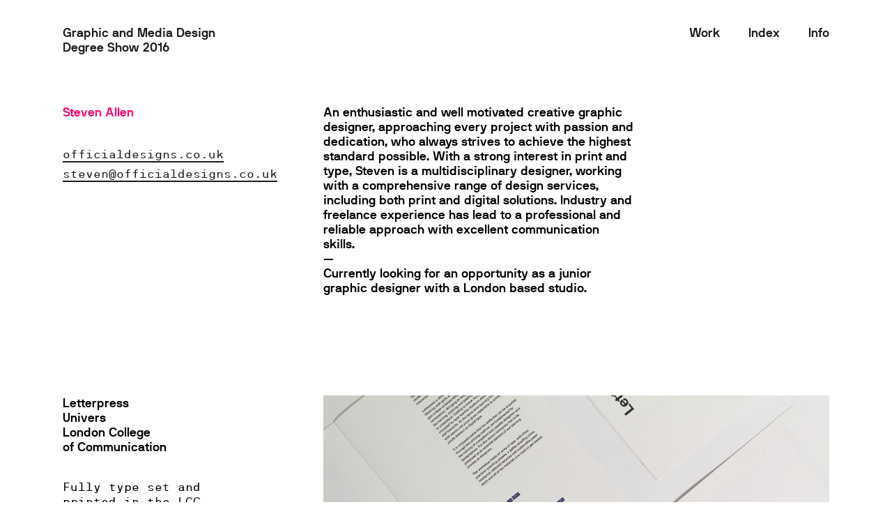

--- FILE ---
content_type: text/html; charset=UTF-8
request_url: http://2016.gmdlcc.com/steven-allen/
body_size: 8232
content:
<!doctype html>
<html lang="en-US">
	<head>
		<meta charset="UTF-8">
		<title>  Steven Allen : Salon XVI</title>

    <link href="http://2016.gmdlcc.com/wp-content/themes/lccgmd16/library/img/favicon.png" rel="shortcut icon">
		<meta http-equiv="X-UA-Compatible" content="IE=edge,chrome=1">
		<meta name="viewport" content="width=device-width, initial-scale=1.0, user-scalable=0">
		<meta name="description" content="Graphic and Media Design Degree Show 2016 — Friday 17 – Saturday 25 June">

		<link rel="alternate" type="application/rss+xml" title="Salon XVI &raquo; Steven Allen Comments Feed" href="http://2016.gmdlcc.com/steven-allen/feed/" />
		<script type="1d9096e74c5ba07c7f9139fa-text/javascript">
			window._wpemojiSettings = {"baseUrl":"https:\/\/s.w.org\/images\/core\/emoji\/72x72\/","ext":".png","source":{"concatemoji":"http:\/\/2016.gmdlcc.com\/wp-includes\/js\/wp-emoji-release.min.js?ver=4.5.32"}};
			!function(e,o,t){var a,n,r;function i(e){var t=o.createElement("script");t.src=e,t.type="text/javascript",o.getElementsByTagName("head")[0].appendChild(t)}for(r=Array("simple","flag","unicode8","diversity"),t.supports={everything:!0,everythingExceptFlag:!0},n=0;n<r.length;n++)t.supports[r[n]]=function(e){var t,a,n=o.createElement("canvas"),r=n.getContext&&n.getContext("2d"),i=String.fromCharCode;if(!r||!r.fillText)return!1;switch(r.textBaseline="top",r.font="600 32px Arial",e){case"flag":return r.fillText(i(55356,56806,55356,56826),0,0),3e3<n.toDataURL().length;case"diversity":return r.fillText(i(55356,57221),0,0),a=(t=r.getImageData(16,16,1,1).data)[0]+","+t[1]+","+t[2]+","+t[3],r.fillText(i(55356,57221,55356,57343),0,0),a!=(t=r.getImageData(16,16,1,1).data)[0]+","+t[1]+","+t[2]+","+t[3];case"simple":return r.fillText(i(55357,56835),0,0),0!==r.getImageData(16,16,1,1).data[0];case"unicode8":return r.fillText(i(55356,57135),0,0),0!==r.getImageData(16,16,1,1).data[0]}return!1}(r[n]),t.supports.everything=t.supports.everything&&t.supports[r[n]],"flag"!==r[n]&&(t.supports.everythingExceptFlag=t.supports.everythingExceptFlag&&t.supports[r[n]]);t.supports.everythingExceptFlag=t.supports.everythingExceptFlag&&!t.supports.flag,t.DOMReady=!1,t.readyCallback=function(){t.DOMReady=!0},t.supports.everything||(a=function(){t.readyCallback()},o.addEventListener?(o.addEventListener("DOMContentLoaded",a,!1),e.addEventListener("load",a,!1)):(e.attachEvent("onload",a),o.attachEvent("onreadystatechange",function(){"complete"===o.readyState&&t.readyCallback()})),(a=t.source||{}).concatemoji?i(a.concatemoji):a.wpemoji&&a.twemoji&&(i(a.twemoji),i(a.wpemoji)))}(window,document,window._wpemojiSettings);
		</script>
		<style type="text/css">
img.wp-smiley,
img.emoji {
	display: inline !important;
	border: none !important;
	box-shadow: none !important;
	height: 1em !important;
	width: 1em !important;
	margin: 0 .07em !important;
	vertical-align: -0.1em !important;
	background: none !important;
	padding: 0 !important;
}
</style>
<link rel='stylesheet' id='base-css'  href='http://2016.gmdlcc.com/wp-content/themes/lccgmd16/library/css/style.css?ver=4.5.32' type='text/css' media='all' />
<link rel='https://api.w.org/' href='http://2016.gmdlcc.com/wp-json/' />
<link rel="EditURI" type="application/rsd+xml" title="RSD" href="http://2016.gmdlcc.com/xmlrpc.php?rsd" />
<link rel="wlwmanifest" type="application/wlwmanifest+xml" href="http://2016.gmdlcc.com/wp-includes/wlwmanifest.xml" /> 
<link rel='prev' title='Jochen Viegener' href='http://2016.gmdlcc.com/jochen-viegener/' />
<link rel='next' title='Suikee Eng' href='http://2016.gmdlcc.com/suikee-eng/' />
<meta name="generator" content="WordPress 4.5.32" />
<link rel="canonical" href="http://2016.gmdlcc.com/steven-allen/" />
<link rel='shortlink' href='http://2016.gmdlcc.com/?p=65' />
<link rel="alternate" type="application/json+oembed" href="http://2016.gmdlcc.com/wp-json/oembed/1.0/embed?url=http%3A%2F%2F2016.gmdlcc.com%2Fsteven-allen%2F" />
<link rel="alternate" type="text/xml+oembed" href="http://2016.gmdlcc.com/wp-json/oembed/1.0/embed?url=http%3A%2F%2F2016.gmdlcc.com%2Fsteven-allen%2F&#038;format=xml" />

	</head>

	<body class="single single-post postid-65 single-format-standard">

	<header class="row container">
		<div class="left-nav col6">
			<a href="/">Graphic and Media Design<br/>
			Degree Show 2016</a>
		</div>

		<nav role="navigation" class="col6" itemscope itemtype="http://schema.org/SiteNavigationElement">
			<ul id="menu-header-nav" class="nav right-nav"><li id="menu-item-307" class="menu-item menu-item-type-custom menu-item-object-custom menu-item-307"><a href="/#work">Work</a></li>
<li id="menu-item-308" class="menu-item menu-item-type-custom menu-item-object-custom menu-item-308"><a href="#index">Index</a></li>
<li id="menu-item-309" class="menu-item menu-item-type-custom menu-item-object-custom menu-item-309"><a href="/#exhibition">Info</a></li>
</ul>		</nav>
	</header>

	<header class="mobile-header">
		<div class="mobile-header-title"><a href="/">Salon XVI</a></div>
		<a href="#index" class="header-icon"><img class="icon-white" src="http://2016.gmdlcc.com/wp-content/themes/lccgmd16/library/img/index_icon_white.svg"><img class="icon-pink" src="http://2016.gmdlcc.com/wp-content/themes/lccgmd16/library/img/index_icon.svg"></a>
	</header>

<main role="main" class="student-page container">
  <div class="student-meta row">
    <div class="col3 student-info">
      <span class="student-name">Steven Allen</span>
            <span class="student-website"><a href="http://officialdesigns.co.uk">officialdesigns.co.uk</a></span>
      <span class="student-email"><a href="/cdn-cgi/l/email-protection#c9babdacbfaca789a6afafa0aaa0a8a5adacbaa0aea7bae7aaa6e7bca2"><span class="__cf_email__" data-cfemail="c1b2b5a4b7a4af81aea7a7a8a2a8a0ada5a4b2a8a6afb2efa2aeefb4aa">[email&#160;protected]</span></a></span>
    </div>
    <div class="col5 offset1 student-bio">An enthusiastic and well motivated creative graphic designer, approaching every project with passion and dedication, who always strives to achieve the highest standard possible. With a strong interest in print and type, Steven is a multidisciplinary designer, working with a comprehensive range of design services, including both print and digital solutions. Industry and freelance experience has lead to a professional and reliable approach with excellent communication skills.<br />
—<br />
Currently looking for an opportunity as a junior graphic designer with a London based studio.</div>
  </div>

      <div class="student-project row">
      <div class="student-project-meta col3">
        <div class="student-project-title">Letterpress <br>Univers <br>London College <br>of Communication</div>
        <p class="student-project-description">Fully type set and printed in the LCC letterpress workshop, this 12 page document communicates the investigation of information about the workshop and the Univers collection. With a strong interest in print and type, this project paved the way for a comprehensive learning of skills and knowledge into the fundamentals of typography and layout.</p>
      </div>

      <div class="student-project-images col8 offset1">
                              <div class="student-project-image-wrapper"><img class="student-project-image" data-normal="http://2016.gmdlcc.com/wp-content/uploads/2016/06/IMG_3138-2-1000x667.jpg"></div>
                        </div>
    </div>
      <div class="student-project row">
      <div class="student-project-meta col3">
        <div class="student-project-title">INTERACT<br>LCC Competition Brief <br>Winner</div>
        <p class="student-project-description">INTERACT is an undergraduate mobility programme in Interaction Design, a trans-disciplinary field of design practice including communication design and interactive media. It was essential for the identity to reflect the connection between EU and Australia in interaction design, but to be used for both digital and print usage.</p>
      </div>

      <div class="student-project-images col8 offset1">
                              <div class="student-project-image-wrapper"><img class="student-project-image" data-normal="http://2016.gmdlcc.com/wp-content/uploads/2016/06/interact-2-2000x1000-2-1000x500.jpg"></div>
                        </div>
    </div>
      <div class="student-project row">
      <div class="student-project-meta col3">
        <div class="student-project-title">The Hubble Space Telescope</div>
        <p class="student-project-description">Using experimental typography with a scientific theme, besides the highest quality photography provided by Hubble, this large format document celebrates 25 years of Hubble&#039;s greatest discoveries.</p>
      </div>

      <div class="student-project-images col8 offset1">
                              <div class="student-project-image-wrapper"><img class="student-project-image" data-normal="http://2016.gmdlcc.com/wp-content/uploads/2016/06/Allen-Steven-Hubble-01-1000x563.jpg"></div>
                                        <div class="student-project-image-wrapper"><img class="student-project-image" data-normal="http://2016.gmdlcc.com/wp-content/uploads/2016/06/Allen-Steven-Hubble-03-1000x563.jpg"></div>
                        </div>
    </div>
      <div class="student-project row">
      <div class="student-project-meta col3">
        <div class="student-project-title">Samuel Beckett Season at the Royal Court Theatre</div>
        <p class="student-project-description">To design a series of four A1 posters to announce a short season of Samuel Beckett plays at the Royal Court. Each poster, using image and modular type systems, responds to the individual play it is announcing. This season of plays is entirely fictitious.</p>
      </div>

      <div class="student-project-images col8 offset1">
                              <div class="student-project-image-wrapper"><img class="student-project-image" data-normal="http://2016.gmdlcc.com/wp-content/uploads/2016/06/beckett-1-2-2000x1199-1000x600.jpg"></div>
                                        <div class="student-project-image-wrapper"><img class="student-project-image" data-normal="http://2016.gmdlcc.com/wp-content/uploads/2016/06/beckett-2-2-1000x635.jpg"></div>
                                        <div class="student-project-image-wrapper"><img class="student-project-image" data-normal="http://2016.gmdlcc.com/wp-content/uploads/2016/06/beckett-3-3-1000x635.jpg"></div>
                                        <div class="student-project-image-wrapper"><img class="student-project-image" data-normal="http://2016.gmdlcc.com/wp-content/uploads/2016/06/beckett-4-4-1000x635.jpg"></div>
                        </div>
    </div>
      <div class="student-project row">
      <div class="student-project-meta col3">
        <div class="student-project-title">Thou Shalt Reinvent Life</div>
        <p class="student-project-description">The Ten Commandments for Gilbert &amp; George is an interesting, manifesto like proclamation that they use as a code for life and living. The fourth Commandment, Thou Shalt Reinvent Life, has been created through lines, almost as an illusion, showcasing legibility from different perspectives. The experimental design outcome becomes a part of modular typography, working with the lines while changing position, forming the letterforms of the words, Reinvent Life.</p>
      </div>

      <div class="student-project-images col8 offset1">
                              <div class="student-project-video-wrapper">
              <iframe class="student-project-video" src="https://player.vimeo.com/video/132319623" frameborder="0"></iframe>
            </div>
                        </div>
    </div>
  
</main>

<dialog class="overlay" id="index">
  <header class="row container">
    <div class="left-nav col6">
      <a href="/">Graphic and Media Design<br>
      Degree Show 2016</a>
    </div>

    <div class="right-nav col6">
      <button class="header-icon" onclick="if (!window.__cfRLUnblockHandlers) return false; toggleOverlay('index');" data-cf-modified-1d9096e74c5ba07c7f9139fa-=""><img src="http://2016.gmdlcc.com/wp-content/themes/lccgmd16/library/img/close_overlay.svg"></button>
    </div>
    <!--<button class="header-icon hide-desktop filter-icon"><img src="http://2016.gmdlcc.com/wp-content/themes/lccgmd16/library/img/filter_icon.svg"></button> -->

    <select onchange="if (!window.__cfRLUnblockHandlers) return false; selectFilter(this)" class="hide-desktop mobile-header-title" data-cf-modified-1d9096e74c5ba07c7f9139fa-="">
      <option class="mobile-filter" value="filter">Filter</option>
      <option class='mobile-filter' value="3D">3D</option><option class='mobile-filter' value="Branding">Branding</option><option class='mobile-filter' value="Editorial Design">Editorial Design</option><option class='mobile-filter' value="Illustration">Illustration</option><option class='mobile-filter' value="Information Design">Information Design</option><option class='mobile-filter' value="Interaction Design">Interaction Design</option><option class='mobile-filter' value="Motion">Motion</option><option class='mobile-filter' value="Photography">Photography</option><option class='mobile-filter' value="Social Design">Social Design</option><option class='mobile-filter' value="Spatial Design">Spatial Design</option><option class='mobile-filter' value="Typography">Typography</option><option class='mobile-filter' value="UI Design">UI Design</option>    </select>
  </header>

  <div class="container">
    <div class="index-inner">
      <div class='index-el index-el-filter'><button onclick="if (!window.__cfRLUnblockHandlers) return false; filterIndex(&quot;3D&quot;, this);" data-cf-modified-1d9096e74c5ba07c7f9139fa-="">3D</a></div><div class='index-el index-el-filter'><button onclick="if (!window.__cfRLUnblockHandlers) return false; filterIndex(&quot;Branding&quot;, this);" data-cf-modified-1d9096e74c5ba07c7f9139fa-="">Branding</a></div><div class='index-el index-el-filter'><button onclick="if (!window.__cfRLUnblockHandlers) return false; filterIndex(&quot;Editorial Design&quot;, this);" data-cf-modified-1d9096e74c5ba07c7f9139fa-="">Editorial Design</a></div><div class='index-el index-el-filter'><button onclick="if (!window.__cfRLUnblockHandlers) return false; filterIndex(&quot;Illustration&quot;, this);" data-cf-modified-1d9096e74c5ba07c7f9139fa-="">Illustration</a></div><div class='index-el index-el-filter'><button onclick="if (!window.__cfRLUnblockHandlers) return false; filterIndex(&quot;Information Design&quot;, this);" data-cf-modified-1d9096e74c5ba07c7f9139fa-="">Information Design</a></div><div class='index-el index-el-filter'><button onclick="if (!window.__cfRLUnblockHandlers) return false; filterIndex(&quot;Interaction Design&quot;, this);" data-cf-modified-1d9096e74c5ba07c7f9139fa-="">Interaction Design</a></div><div class='index-el index-el-filter'><button onclick="if (!window.__cfRLUnblockHandlers) return false; filterIndex(&quot;Motion&quot;, this);" data-cf-modified-1d9096e74c5ba07c7f9139fa-="">Motion</a></div><div class='index-el index-el-filter'><button onclick="if (!window.__cfRLUnblockHandlers) return false; filterIndex(&quot;Photography&quot;, this);" data-cf-modified-1d9096e74c5ba07c7f9139fa-="">Photography</a></div><div class='index-el index-el-filter'><button onclick="if (!window.__cfRLUnblockHandlers) return false; filterIndex(&quot;Social Design&quot;, this);" data-cf-modified-1d9096e74c5ba07c7f9139fa-="">Social Design</a></div><div class='index-el index-el-filter'><button onclick="if (!window.__cfRLUnblockHandlers) return false; filterIndex(&quot;Spatial Design&quot;, this);" data-cf-modified-1d9096e74c5ba07c7f9139fa-="">Spatial Design</a></div><div class='index-el index-el-filter'><button onclick="if (!window.__cfRLUnblockHandlers) return false; filterIndex(&quot;Typography&quot;, this);" data-cf-modified-1d9096e74c5ba07c7f9139fa-="">Typography</a></div><div class='index-el index-el-filter'><button onclick="if (!window.__cfRLUnblockHandlers) return false; filterIndex(&quot;UI Design&quot;, this);" data-cf-modified-1d9096e74c5ba07c7f9139fa-="">UI Design</a></div>    </div>
    <div class="index-inner">
      
                  <a href="http://2016.gmdlcc.com/karun-agimal/" class='index-el index-el-people cat-Branding cat-Editorial-Design cat-Social-Design cat-Typography'>Karun Agimal</a>
        
                  <a href="http://2016.gmdlcc.com/isaac-agyeman/" class='index-el index-el-people cat-Branding cat-Editorial-Design cat-Illustration cat-Information-Design'>Isaac Agyeman</a>
        
                  <a href="http://2016.gmdlcc.com/farzana-ahmed/" class='index-el index-el-people cat-Branding cat-Editorial-Design cat-Illustration cat-Information-Design cat-Photography cat-Typography'>Farzana Ahmed</a>
        
                  <a href="http://2016.gmdlcc.com/leo-akuwudike/" class='index-el index-el-people cat-Branding cat-Editorial-Design cat-Illustration cat-Information-Design cat-Photography cat-Social-Design cat-Typography cat-Uncategorised'>Leo Akuwudike</a>
        
                  <a href="http://2016.gmdlcc.com/steven-allen/" class='index-el index-el-people cat-Branding cat-Editorial-Design cat-Motion cat-Typography cat-Uncategorised'>Steven Allen</a>
        
                  <a href="http://2016.gmdlcc.com/grace-scarlett-anthony/" class='index-el index-el-people cat-Editorial-Design cat-Motion cat-Photography cat-Uncategorised'>Grace Scarlett Anthony</a>
        
                  <a href="http://2016.gmdlcc.com/alessia-arcuri/" class='index-el index-el-people cat-3D cat-Editorial-Design cat-Interaction-Design cat-Social-Design cat-Typography'>Alessia Arcuri</a>
        
                  <a href="http://2016.gmdlcc.com/katie-baggs/" class='index-el index-el-people cat-Editorial-Design cat-Illustration cat-Social-Design'>Katie Baggs</a>
        
                  <a href="http://2016.gmdlcc.com/will-baldock/" class='index-el index-el-people cat-Motion'>Will Baldock</a>
        
                  <a href="http://2016.gmdlcc.com/rochelle-bayeto/" class='index-el index-el-people cat-Branding cat-Editorial-Design cat-Social-Design cat-Typography'>Rochelle Bayeto</a>
        
                  <a href="http://2016.gmdlcc.com/johnny-bedini/" class='index-el index-el-people cat-Editorial-Design cat-Information-Design cat-Photography cat-Typography'>Johnny Bedini</a>
        
                  <a href="http://2016.gmdlcc.com/sarah-louise-bingley/" class='index-el index-el-people cat-Branding cat-Editorial-Design cat-Illustration cat-Information-Design cat-Interaction-Design cat-Motion cat-Photography cat-Social-Design cat-UI-Design cat-Uncategorised'>Sarah-Louise Bingley</a>
        
                  <a href="http://2016.gmdlcc.com/roxanne-bottomley/" class='index-el index-el-people cat-Branding cat-Editorial-Design cat-Illustration cat-Typography'>Roxanne Bottomley</a>
        
                  <a href="http://2016.gmdlcc.com/luca-bresolin/" class='index-el index-el-people cat-Branding cat-Editorial-Design cat-Typography'>Luca Bresolin</a>
        
                  <a href="http://2016.gmdlcc.com/pip-burrows/" class='index-el index-el-people cat-Branding cat-Editorial-Design cat-Illustration cat-Information-Design'>Pip Burrows</a>
        
                  <a href="http://2016.gmdlcc.com/nilufer-cetin/" class='index-el index-el-people cat-Uncategorised'>Nilufer Cetin</a>
        
                  <a href="http://2016.gmdlcc.com/carmen-marina-contreras/" class='index-el index-el-people cat-Branding cat-Editorial-Design cat-Illustration cat-Typography'>Carmen Marina Contreras</a>
        
                  <a href="http://2016.gmdlcc.com/lauren-cotterell/" class='index-el index-el-people cat-Branding cat-Editorial-Design cat-Typography cat-UI-Design'>Lauren Cotterell</a>
        
                  <a href="http://2016.gmdlcc.com/emma-dalba/" class='index-el index-el-people cat-Editorial-Design cat-Illustration cat-Information-Design cat-Typography'>Emma D&#8217;Alba</a>
        
                  <a href="http://2016.gmdlcc.com/simren-degun/" class='index-el index-el-people cat-Branding cat-Editorial-Design cat-Illustration cat-Information-Design cat-Motion cat-Social-Design cat-Spatial-Design cat-Typography cat-Uncategorised'>Simren Degun</a>
        
                  <a href="http://2016.gmdlcc.com/kritika-dhariwal/" class='index-el index-el-people cat-Illustration cat-Information-Design cat-Motion cat-Uncategorised'>Kritika Dhariwal</a>
        
                  <a href="http://2016.gmdlcc.com/joana-correia-dias/" class='index-el index-el-people cat-Uncategorised'>Joana Correia Dias</a>
        
                  <a href="http://2016.gmdlcc.com/beth-doherty/" class='index-el index-el-people cat-Editorial-Design cat-Interaction-Design cat-Motion cat-Photography cat-Social-Design cat-Uncategorised'>Beth Doherty</a>
        
                  <a href="http://2016.gmdlcc.com/suikee-eng/" class='index-el index-el-people cat-Branding cat-Editorial-Design cat-Information-Design cat-Interaction-Design'>Suikee Eng</a>
        
                  <a href="http://2016.gmdlcc.com/edina-farkas/" class='index-el index-el-people cat-Illustration cat-Information-Design cat-Motion cat-UI-Design'>Edina Farkas</a>
        
                  <a href="http://2016.gmdlcc.com/cyril-aboubacar-fofana-2/" class='index-el index-el-people cat-Branding cat-Editorial-Design'>Cyril Aboubacar Fofana</a>
        
                  <a href="http://2016.gmdlcc.com/cecilia-franchi/" class='index-el index-el-people cat-Editorial-Design cat-Illustration cat-Information-Design cat-Typography cat-Uncategorised'>Cecilia Franchi</a>
        
                  <a href="http://2016.gmdlcc.com/carlotta-gallo/" class='index-el index-el-people cat-Branding cat-Editorial-Design cat-Illustration cat-Photography'>Carlotta Gallo</a>
        
                  <a href="http://2016.gmdlcc.com/serena-gan/" class='index-el index-el-people cat-Branding cat-Editorial-Design cat-Interaction-Design cat-Uncategorised'>Serena Gan</a>
        
                  <a href="http://2016.gmdlcc.com/beatrice-cindal-giovannini/" class='index-el index-el-people cat-3D cat-Information-Design cat-Interaction-Design cat-Photography cat-Social-Design cat-Spatial-Design cat-Typography'>Beatrice Cindal Giovannini</a>
        
                  <a href="http://2016.gmdlcc.com/angela-fernandez-gomez/" class='index-el index-el-people cat-3D cat-Editorial-Design cat-Interaction-Design'>Angela Fernandez Gomez</a>
        
                  <a href="http://2016.gmdlcc.com/tom-greenhill/" class='index-el index-el-people cat-Editorial-Design cat-Typography'>Tom Greenhill</a>
        
                  <a href="http://2016.gmdlcc.com/shana-hackman/" class='index-el index-el-people cat-3D cat-Editorial-Design cat-Social-Design cat-Typography'>Shana Hackman</a>
        
                  <a href="http://2016.gmdlcc.com/bakhtawer-haider/" class='index-el index-el-people cat-Branding cat-Editorial-Design cat-Information-Design cat-Motion cat-Social-Design cat-Typography'>Bakhtawer Haider</a>
        
                  <a href="http://2016.gmdlcc.com/maria-hamer/" class='index-el index-el-people cat-Branding cat-Editorial-Design cat-Information-Design cat-Social-Design cat-Typography cat-Uncategorised'>Maria Hamer</a>
        
                  <a href="http://2016.gmdlcc.com/ryan-hamilton/" class='index-el index-el-people cat-Editorial-Design cat-Illustration cat-Information-Design cat-Photography cat-Uncategorised'>Ryan Hamilton</a>
        
                  <a href="http://2016.gmdlcc.com/grace-hands/" class='index-el index-el-people cat-3D cat-Illustration cat-Information-Design cat-Photography cat-Social-Design cat-Typography'>Grace Hands</a>
        
                  <a href="http://2016.gmdlcc.com/april-alice-harvey/" class='index-el index-el-people cat-Editorial-Design cat-Typography cat-Uncategorised'>April Alice Harvey</a>
        
                  <a href="http://2016.gmdlcc.com/kimyen-hoang/" class='index-el index-el-people cat-Information-Design cat-Social-Design cat-Typography'>Kimyen Hoang</a>
        
                  <a href="http://2016.gmdlcc.com/karina-hristova/" class='index-el index-el-people cat-Editorial-Design'>Karina Hristova</a>
        
                  <a href="http://2016.gmdlcc.com/mari-liis-ilves/" class='index-el index-el-people cat-Editorial-Design cat-Information-Design cat-Typography'>Mari-Liis Ilves</a>
        
                  <a href="http://2016.gmdlcc.com/yuki-ip/" class='index-el index-el-people cat-Editorial-Design cat-Illustration cat-Uncategorised'>Yuki Ip</a>
        
                  <a href="http://2016.gmdlcc.com/sayeed-islam/" class='index-el index-el-people cat-Interaction-Design cat-Motion cat-UI-Design'>Sayeed Islam</a>
        
                  <a href="http://2016.gmdlcc.com/samuel-ager-jay/" class='index-el index-el-people cat-Branding cat-Editorial-Design cat-Typography'>Samuel Ager Jay</a>
        
                  <a href="http://2016.gmdlcc.com/lucy-jennings/" class='index-el index-el-people cat-Editorial-Design cat-Illustration cat-Typography'>Lucy Jennings</a>
        
                  <a href="http://2016.gmdlcc.com/beth-johnson/" class='index-el index-el-people cat-3D cat-Illustration cat-Motion cat-Social-Design cat-Typography'>Beth Johnson</a>
        
                  <a href="http://2016.gmdlcc.com/yharnna-dior-joseph/" class='index-el index-el-people cat-Branding cat-Editorial-Design cat-Photography cat-Social-Design cat-Uncategorised'>Yharnna Dior Joseph</a>
        
                  <a href="http://2016.gmdlcc.com/kirsty-joyner/" class='index-el index-el-people cat-Editorial-Design cat-Illustration cat-Photography cat-Uncategorised'>Kirsty Joyner</a>
        
                  <a href="http://2016.gmdlcc.com/chloe-kelly/" class='index-el index-el-people cat-Uncategorised'>Chloe Kelly</a>
        
                  <a href="http://2016.gmdlcc.com/shehzeen-shahid-khan/" class='index-el index-el-people cat-Branding cat-Illustration cat-Photography cat-Typography cat-Uncategorised'>Shehzeen Shahid Khan</a>
        
                  <a href="http://2016.gmdlcc.com/seongeun-erin-kim/" class='index-el index-el-people cat-Editorial-Design cat-Information-Design cat-Photography cat-Uncategorised'>Seongeun Erin Kim</a>
        
                  <a href="http://2016.gmdlcc.com/henry-king/" class='index-el index-el-people cat-Branding cat-Editorial-Design cat-Information-Design cat-Photography cat-Social-Design'>Henry King</a>
        
                  <a href="http://2016.gmdlcc.com/vaida-klimaviciute/" class='index-el index-el-people cat-3D cat-Editorial-Design cat-Information-Design cat-Photography'>Vaida Klimaviciute</a>
        
                  <a href="http://2016.gmdlcc.com/sin-yue-cindy-kwok/" class='index-el index-el-people cat-Branding cat-Editorial-Design cat-Information-Design cat-Typography'>Sin-Yue Cindy Kwok</a>
        
                  <a href="http://2016.gmdlcc.com/ho-ming-lam/" class='index-el index-el-people cat-Branding cat-Editorial-Design cat-Information-Design cat-Motion cat-Photography cat-Social-Design cat-Spatial-Design cat-Typography'>Ho Ming Lam</a>
        
                  <a href="http://2016.gmdlcc.com/jihye-lee/" class='index-el index-el-people cat-Branding cat-Editorial-Design cat-Illustration cat-Information-Design cat-Photography cat-Social-Design cat-Spatial-Design cat-Typography'>Jihye Lee</a>
        
                  <a href="http://2016.gmdlcc.com/cheuk-lam-lee/" class='index-el index-el-people cat-Illustration cat-Information-Design cat-Motion'>Cheuk-Lam Lee</a>
        
                  <a href="http://2016.gmdlcc.com/ben-leonard/" class='index-el index-el-people cat-Editorial-Design cat-Information-Design cat-Interaction-Design cat-Typography cat-UI-Design'>Ben Leonard</a>
        
                  <a href="http://2016.gmdlcc.com/sandy-li/" class='index-el index-el-people cat-Branding cat-Editorial-Design'>Sandy Li</a>
        
                  <a href="http://2016.gmdlcc.com/joey-lim/" class='index-el index-el-people cat-3D cat-Branding cat-Editorial-Design cat-Social-Design cat-Typography'>Joey Lim</a>
        
                  <a href="http://2016.gmdlcc.com/vivian-lo/" class='index-el index-el-people cat-Editorial-Design cat-Information-Design cat-Uncategorised'>Vivian Lo</a>
        
                  <a href="http://2016.gmdlcc.com/lydia-lowe-2/" class='index-el index-el-people cat-Editorial-Design cat-Photography cat-Typography cat-Uncategorised'>Lydia Lowe</a>
        
                  <a href="http://2016.gmdlcc.com/lucky-lu/" class='index-el index-el-people cat-3D cat-Information-Design cat-Motion cat-Photography cat-Social-Design'>Lucky Lu</a>
        
                  <a href="http://2016.gmdlcc.com/stefania-lucchesi/" class='index-el index-el-people cat-Editorial-Design cat-Photography cat-Social-Design'>Stefania Lucchesi</a>
        
                  <a href="http://2016.gmdlcc.com/loi-xuan-ly/" class='index-el index-el-people cat-Branding cat-Editorial-Design cat-Interaction-Design cat-Motion cat-Photography cat-Typography'>Loi Xuan Ly</a>
        
                  <a href="http://2016.gmdlcc.com/lisa-ly/" class='index-el index-el-people cat-3D cat-Branding cat-Editorial-Design cat-Illustration cat-Motion cat-Social-Design'>Lisa Ly</a>
        
                  <a href="http://2016.gmdlcc.com/vera-manz/" class='index-el index-el-people cat-Editorial-Design cat-Information-Design cat-Photography cat-Social-Design cat-Typography'>Vera Manz</a>
        
                  <a href="http://2016.gmdlcc.com/giorgio-marani/" class='index-el index-el-people cat-Editorial-Design cat-Typography cat-Uncategorised'>Giorgio Marani</a>
        
                  <a href="http://2016.gmdlcc.com/matthew-michael-maunder/" class='index-el index-el-people cat-Editorial-Design cat-Information-Design cat-Uncategorised'>Matthew Michael Maunder</a>
        
                  <a href="http://2016.gmdlcc.com/anthony-moscelli/" class='index-el index-el-people cat-Branding cat-Editorial-Design cat-Information-Design cat-Interaction-Design cat-Social-Design cat-Typography cat-Uncategorised'>Anthony Moscelli</a>
        
                  <a href="http://2016.gmdlcc.com/guy-munday/" class='index-el index-el-people cat-Branding cat-Typography'>Guy Munday</a>
        
                  <a href="http://2016.gmdlcc.com/maria-neves/" class='index-el index-el-people cat-Uncategorised'>Maria Neves</a>
        
                  <a href="http://2016.gmdlcc.com/sophie-kate-newton/" class='index-el index-el-people cat-Branding cat-Editorial-Design cat-Illustration cat-Photography cat-Uncategorised'>Sophie Kate Newton</a>
        
                  <a href="http://2016.gmdlcc.com/jade-ng/" class='index-el index-el-people cat-Information-Design cat-Typography'>Jade Ng</a>
        
                  <a href="http://2016.gmdlcc.com/chris-ong/" class='index-el index-el-people cat-3D cat-Branding cat-Editorial-Design cat-Information-Design cat-Spatial-Design cat-Uncategorised'>Chris Ong</a>
        
                  <a href="http://2016.gmdlcc.com/rashrina-rai/" class='index-el index-el-people cat-Information-Design cat-Motion cat-Social-Design'>Rashrina Rai</a>
        
                  <a href="http://2016.gmdlcc.com/gabriella-renka/" class='index-el index-el-people cat-3D cat-Branding cat-Editorial-Design cat-Illustration cat-Information-Design cat-Social-Design cat-UI-Design'>Gabriella Renka</a>
        
                  <a href="http://2016.gmdlcc.com/damion-robinson-2/" class='index-el index-el-people cat-Branding cat-Editorial-Design cat-Information-Design cat-Interaction-Design cat-Typography cat-UI-Design'>Damion Robinson</a>
        
                  <a href="http://2016.gmdlcc.com/ellyn-ronchetti/" class='index-el index-el-people cat-Editorial-Design cat-Information-Design'>Ellyn Ronchetti</a>
        
                  <a href="http://2016.gmdlcc.com/john-philip-sage/" class='index-el index-el-people cat-Uncategorised'>John Philip Sage</a>
        
                  <a href="http://2016.gmdlcc.com/christian-schmitz/" class='index-el index-el-people cat-Uncategorised'>Christian Schmitz</a>
        
                  <a href="http://2016.gmdlcc.com/amani-azlin-shah/" class='index-el index-el-people cat-Editorial-Design cat-Illustration cat-Typography'>Amani Azlin Shah</a>
        
                  <a href="http://2016.gmdlcc.com/ting-shang/" class='index-el index-el-people cat-Branding cat-Editorial-Design cat-Information-Design cat-Photography cat-Social-Design cat-Typography'>Ting Shang</a>
        
                  <a href="http://2016.gmdlcc.com/jack-sheppard/" class='index-el index-el-people cat-Editorial-Design cat-Information-Design cat-Motion cat-Photography cat-Typography'>Jack Sheppard</a>
        
                  <a href="http://2016.gmdlcc.com/florence-havell-skeels/" class='index-el index-el-people cat-Branding cat-Editorial-Design cat-Information-Design cat-Photography'>Florence Havell Skeels</a>
        
                  <a href="http://2016.gmdlcc.com/koen-slothouber/" class='index-el index-el-people cat-Editorial-Design cat-Information-Design cat-Photography cat-Typography'>Koen Slothouber</a>
        
                  <a href="http://2016.gmdlcc.com/freya-smith/" class='index-el index-el-people cat-Branding cat-Information-Design cat-Typography'>Freya Smith</a>
        
                  <a href="http://2016.gmdlcc.com/casey-hanna-smith-beckford/" class='index-el index-el-people cat-Branding cat-Editorial-Design cat-Illustration cat-Information-Design cat-Motion cat-Photography cat-Typography'>Casey Hanna Smith-Beckford</a>
        
                  <a href="http://2016.gmdlcc.com/karina-stolf/" class='index-el index-el-people cat-Branding cat-Editorial-Design cat-Illustration cat-Information-Design'>Karina Stolf</a>
        
                  <a href="http://2016.gmdlcc.com/natalie-strange/" class='index-el index-el-people cat-Branding cat-Editorial-Design cat-Illustration cat-Information-Design cat-Uncategorised'>Natalie Strange</a>
        
                  <a href="http://2016.gmdlcc.com/luke-taylor/" class='index-el index-el-people cat-Branding cat-Editorial-Design cat-Information-Design cat-Photography'>Luke Taylor</a>
        
                  <a href="http://2016.gmdlcc.com/emily-jane-todd/" class='index-el index-el-people cat-Branding cat-Editorial-Design cat-Typography cat-Uncategorised'>Emily Jane Todd</a>
        
                  <a href="http://2016.gmdlcc.com/george-towerton/" class='index-el index-el-people cat-Branding cat-Editorial-Design cat-Illustration cat-Information-Design cat-Photography cat-Social-Design cat-Typography cat-Uncategorised'>George Towerton</a>
        
                  <a href="http://2016.gmdlcc.com/lara-trad/" class='index-el index-el-people cat-Branding cat-Editorial-Design'>Lara Trad</a>
        
                  <a href="http://2016.gmdlcc.com/jochen-viegener/" class='index-el index-el-people cat-Branding cat-Editorial-Design cat-Illustration cat-Information-Design cat-Typography'>Jochen Viegener</a>
        
                  <a href="http://2016.gmdlcc.com/riccardo-villella/" class='index-el index-el-people cat-Uncategorised'>Riccardo Villella</a>
        
                  <a href="http://2016.gmdlcc.com/nina-vukadin/" class='index-el index-el-people cat-Editorial-Design cat-Information-Design cat-Photography cat-Typography cat-Uncategorised'>Nina Vukadin</a>
        
                  <a href="http://2016.gmdlcc.com/matthew-willsone/" class='index-el index-el-people cat-Branding'>Matthew Willsone</a>
        
                  <a href="http://2016.gmdlcc.com/joel-wilson/" class='index-el index-el-people cat-Branding cat-Editorial-Design cat-Motion cat-Photography cat-Typography'>Joel Wilson</a>
        
                  <a href="http://2016.gmdlcc.com/rianna-woods-2/" class='index-el index-el-people cat-3D cat-Branding cat-Editorial-Design cat-Illustration cat-Photography cat-Social-Design'>Rianna Woods</a>
        
                  <a href="http://2016.gmdlcc.com/sooyeon-yang/" class='index-el index-el-people cat-Branding cat-Editorial-Design cat-Information-Design cat-Social-Design'>Sooyeon Yang</a>
        
                  <a href="http://2016.gmdlcc.com/carol-cheung-kam-ying/" class='index-el index-el-people cat-Uncategorised'>Carol Cheung Kam Ying</a>
        
                  <a href="http://2016.gmdlcc.com/oliver-zandi/" class='index-el index-el-people cat-3D cat-Editorial-Design cat-Illustration cat-Information-Design cat-Photography cat-Spatial-Design cat-Typography'>Oliver Zandi</a>
        
                  <a href="http://2016.gmdlcc.com/konstantin-zhukov/" class='index-el index-el-people cat-3D cat-Editorial-Design cat-Photography cat-Typography cat-Uncategorised'>Konstantin Zhukov</a>
            </div>
  </div>
</dialog>

<footer>
  <div class="container row">
    <div class="footer-directions col2">
      London College
of Communication
<br /><br />
Elephant & Castle<br />
London SE1 6SB
<br /><br />
<a href="https://goo.gl/maps/Y6B8KsoqUzT2">Directions</a><span class="arrow"> →</span>    </div>

    <div class="footer-private-view col3 offset4">
      Private View
<br><br>
Thursday 16 June<br>
6 – 10pm
<br><br>
<a href="https://www.eventbrite.co.uk/e/lcc-degree-shows-2016-school-of-design-private-view-tickets-24737649977">RSVP</a><span class="arrow"> →</span>    </div>

    <div class="col3">
      General Access
<br><br>
Mon – Fri 10am – 5pm<br>
Sat & Sun 11am – 4pm
<br><br>
Friday 17th –<br>
Saturday 25 June    </div>
  </div>
</footer>
</main>

<script data-cfasync="false" src="/cdn-cgi/scripts/5c5dd728/cloudflare-static/email-decode.min.js"></script><script type="1d9096e74c5ba07c7f9139fa-text/javascript" src='http://2016.gmdlcc.com/wp-content/themes/lccgmd16/library/js/packery.pkgd.js?ver=4.5.32'></script>
<script type="1d9096e74c5ba07c7f9139fa-text/javascript" src='http://2016.gmdlcc.com/wp-content/themes/lccgmd16/library/js/functions.js?ver=4.5.32'></script>
<script type="1d9096e74c5ba07c7f9139fa-text/javascript" src='http://2016.gmdlcc.com/wp-content/themes/lccgmd16/library/js/layzr.min.js?ver=4.5.32'></script>
<script type="1d9096e74c5ba07c7f9139fa-text/javascript" src='http://2016.gmdlcc.com/wp-content/themes/lccgmd16/library/js/scripts.js?ver=4.5.32'></script>
<script type="1d9096e74c5ba07c7f9139fa-text/javascript" src='http://2016.gmdlcc.com/wp-includes/js/wp-embed.min.js?ver=4.5.32'></script>
<script type="1d9096e74c5ba07c7f9139fa-text/javascript">
  (function(i,s,o,g,r,a,m){i['GoogleAnalyticsObject']=r;i[r]=i[r]||function(){
  (i[r].q=i[r].q||[]).push(arguments)},i[r].l=1*new Date();a=s.createElement(o),
  m=s.getElementsByTagName(o)[0];a.async=1;a.src=g;m.parentNode.insertBefore(a,m)
  })(window,document,'script','https://www.google-analytics.com/analytics.js','ga');

  ga('create', 'UA-78900339-1', 'auto');
  ga('send', 'pageview');

</script>
<script src="/cdn-cgi/scripts/7d0fa10a/cloudflare-static/rocket-loader.min.js" data-cf-settings="1d9096e74c5ba07c7f9139fa-|49" defer></script><script defer src="https://static.cloudflareinsights.com/beacon.min.js/vcd15cbe7772f49c399c6a5babf22c1241717689176015" integrity="sha512-ZpsOmlRQV6y907TI0dKBHq9Md29nnaEIPlkf84rnaERnq6zvWvPUqr2ft8M1aS28oN72PdrCzSjY4U6VaAw1EQ==" data-cf-beacon='{"version":"2024.11.0","token":"15d22ced23a84220a8899e612824881a","r":1,"server_timing":{"name":{"cfCacheStatus":true,"cfEdge":true,"cfExtPri":true,"cfL4":true,"cfOrigin":true,"cfSpeedBrain":true},"location_startswith":null}}' crossorigin="anonymous"></script>
</body>
</html>


--- FILE ---
content_type: text/css
request_url: http://2016.gmdlcc.com/wp-content/themes/lccgmd16/library/css/style.css?ver=4.5.32
body_size: 4948
content:
/******************************************************************
Stylesheet: Main Stylesheet
******************************************************************/
/*********************
PARTIALS
*********************/
@font-face {
  font-family: 'NB International';
  src: url("../fonts/nb_international_bold-webfont.eot");
  /* IE9 Compat Modes */
  src: url("../fonts/nb_international_bold-webfont.eot?#iefix") format("embedded-opentype"), url("../fonts/nb_international_bold-webfont.woff2") format("woff2"), url("../fonts/nb_international_bold-webfont.woff") format("woff"), url("../fonts/nb_international_bold-webfont.ttf") format("truetype");
  /* Safari, Android, iOS */
}
@font-face {
  font-family: 'NB International Mono';
  src: url("../fonts/nb_international_mono-webfont.eot");
  /* IE9 Compat Modes */
  src: url("../fonts/nb_international_mono-webfont.eot?#iefix") format("embedded-opentype"), url("../fonts/nb_international_mono-webfont.woff2") format("woff2"), url("../fonts/nb_international_mono-webfont.woff") format("woff"), url("../fonts/nb_international_mono-webfont.ttf") format("truetype");
  /* Safari, Android, iOS */
}
/* line 19, ../scss/partials/_typography.scss */
html {
  font-size: 18px;
}

/* line 23, ../scss/partials/_typography.scss */
body {
  font-family: 'NB International', Helvetica, sans-serif;
  -webkit-font-smoothing: antialiased;
  -moz-osx-font-smoothing: grayscale;
  font-size: 1rem;
}

/* line 30, ../scss/partials/_typography.scss */
h1 {
  padding: 0;
  margin: 0;
}

/* line 35, ../scss/partials/_typography.scss */
a {
  color: #ffffff;
  text-decoration: none;
}
/* line 39, ../scss/partials/_typography.scss */
a:focus {
  outline: 0;
}

/******************************************************************
Stylesheet: Mixins Stylesheet
******************************************************************/
/*********************
TRANSITION
*********************/
/*
I totally rewrote this to be cleaner and easier to use.
You'll need to be using Sass 3.2+ for these to work.
Thanks to @anthonyshort for the inspiration on these.
USAGE: @include transition(all 0.2s ease-in-out);
*/
/*********************
CSS3 GRADIENTS
Be careful with these since they can
really slow down your CSS. Don't overdo it.
*********************/
/* @include css-gradient(#dfdfdf,#f8f8f8); */
/*********************
BOX SIZING
*********************/
/* @include box-sizing(border-box); */
/* NOTE: value of "padding-box" is only supported in Gecko. So
probably best not to use it. I mean, were you going to anyway? */
/*********************
TRANSFORM
*********************/
/* line 4, ../scss/partials/_grid.scss */
.row {
  width: 100%;
  clear: both;
}

/* line 10, ../scss/partials/_grid.scss */
.row:after {
  visibility: hidden;
  display: block;
  font-size: 0;
  content: " ";
  clear: both;
  height: 0;
}

/* line 20, ../scss/partials/_grid.scss */
.col1 {
  float: left;
  margin-left: 2%;
  box-sizing: border-box;
  width: 6.5%;
}

/* line 28, ../scss/partials/_grid.scss */
.row .col1:first-child {
  margin-left: 0;
}

/* line 20, ../scss/partials/_grid.scss */
.col2 {
  float: left;
  margin-left: 2%;
  box-sizing: border-box;
  width: 15%;
}

/* line 28, ../scss/partials/_grid.scss */
.row .col2:first-child {
  margin-left: 0;
}

/* line 20, ../scss/partials/_grid.scss */
.col3 {
  float: left;
  margin-left: 2%;
  box-sizing: border-box;
  width: 23.5%;
}

/* line 28, ../scss/partials/_grid.scss */
.row .col3:first-child {
  margin-left: 0;
}

/* line 20, ../scss/partials/_grid.scss */
.col4 {
  float: left;
  margin-left: 2%;
  box-sizing: border-box;
  width: 32%;
}

/* line 28, ../scss/partials/_grid.scss */
.row .col4:first-child {
  margin-left: 0;
}

/* line 20, ../scss/partials/_grid.scss */
.col5 {
  float: left;
  margin-left: 2%;
  box-sizing: border-box;
  width: 40.5%;
}

/* line 28, ../scss/partials/_grid.scss */
.row .col5:first-child {
  margin-left: 0;
}

/* line 20, ../scss/partials/_grid.scss */
.col6 {
  float: left;
  margin-left: 2%;
  box-sizing: border-box;
  width: 49%;
}

/* line 28, ../scss/partials/_grid.scss */
.row .col6:first-child {
  margin-left: 0;
}

/* line 20, ../scss/partials/_grid.scss */
.col7 {
  float: left;
  margin-left: 2%;
  box-sizing: border-box;
  width: 57.5%;
}

/* line 28, ../scss/partials/_grid.scss */
.row .col7:first-child {
  margin-left: 0;
}

/* line 20, ../scss/partials/_grid.scss */
.col8 {
  float: left;
  margin-left: 2%;
  box-sizing: border-box;
  width: 66%;
}

/* line 28, ../scss/partials/_grid.scss */
.row .col8:first-child {
  margin-left: 0;
}

/* line 20, ../scss/partials/_grid.scss */
.col9 {
  float: left;
  margin-left: 2%;
  box-sizing: border-box;
  width: 74.5%;
}

/* line 28, ../scss/partials/_grid.scss */
.row .col9:first-child {
  margin-left: 0;
}

/* line 20, ../scss/partials/_grid.scss */
.col10 {
  float: left;
  margin-left: 2%;
  box-sizing: border-box;
  width: 83%;
}

/* line 28, ../scss/partials/_grid.scss */
.row .col10:first-child {
  margin-left: 0;
}

/* line 20, ../scss/partials/_grid.scss */
.col11 {
  float: left;
  margin-left: 2%;
  box-sizing: border-box;
  width: 91.5%;
}

/* line 28, ../scss/partials/_grid.scss */
.row .col11:first-child {
  margin-left: 0;
}

/* line 20, ../scss/partials/_grid.scss */
.col12 {
  float: left;
  margin-left: 2%;
  box-sizing: border-box;
  width: 100%;
}

/* line 28, ../scss/partials/_grid.scss */
.row .col12:first-child {
  margin-left: 0;
}

/* line 34, ../scss/partials/_grid.scss */
.row .offset1 {
  margin-left: 10.5%;
}

/* line 39, ../scss/partials/_grid.scss */
.row .offset1:first-of-type {
  margin-left: 8.5%;
}

/* line 34, ../scss/partials/_grid.scss */
.row .offset2 {
  margin-left: 19%;
}

/* line 39, ../scss/partials/_grid.scss */
.row .offset2:first-of-type {
  margin-left: 17%;
}

/* line 34, ../scss/partials/_grid.scss */
.row .offset3 {
  margin-left: 27.5%;
}

/* line 39, ../scss/partials/_grid.scss */
.row .offset3:first-of-type {
  margin-left: 25.5%;
}

/* line 34, ../scss/partials/_grid.scss */
.row .offset4 {
  margin-left: 36%;
}

/* line 39, ../scss/partials/_grid.scss */
.row .offset4:first-of-type {
  margin-left: 34%;
}

/* line 34, ../scss/partials/_grid.scss */
.row .offset5 {
  margin-left: 44.5%;
}

/* line 39, ../scss/partials/_grid.scss */
.row .offset5:first-of-type {
  margin-left: 42.5%;
}

/* line 34, ../scss/partials/_grid.scss */
.row .offset6 {
  margin-left: 53%;
}

/* line 39, ../scss/partials/_grid.scss */
.row .offset6:first-of-type {
  margin-left: 51%;
}

/* line 34, ../scss/partials/_grid.scss */
.row .offset7 {
  margin-left: 61.5%;
}

/* line 39, ../scss/partials/_grid.scss */
.row .offset7:first-of-type {
  margin-left: 59.5%;
}

/* line 34, ../scss/partials/_grid.scss */
.row .offset8 {
  margin-left: 70%;
}

/* line 39, ../scss/partials/_grid.scss */
.row .offset8:first-of-type {
  margin-left: 68%;
}

/* line 34, ../scss/partials/_grid.scss */
.row .offset9 {
  margin-left: 78.5%;
}

/* line 39, ../scss/partials/_grid.scss */
.row .offset9:first-of-type {
  margin-left: 76.5%;
}

/* line 34, ../scss/partials/_grid.scss */
.row .offset10 {
  margin-left: 87%;
}

/* line 39, ../scss/partials/_grid.scss */
.row .offset10:first-of-type {
  margin-left: 85%;
}

/* line 34, ../scss/partials/_grid.scss */
.row .offset11 {
  margin-left: 95.5%;
}

/* line 39, ../scss/partials/_grid.scss */
.row .offset11:first-of-type {
  margin-left: 93.5%;
}

/* line 34, ../scss/partials/_grid.scss */
.row .offset12 {
  margin-left: 104%;
}

/* line 39, ../scss/partials/_grid.scss */
.row .offset12:first-of-type {
  margin-left: 102%;
}

/*********************
BASE (MOBILE) SIZE
*********************/
/* line 1, ../scss/breakpoints/_base.scss */
* {
  box-sizing: border-box;
}

/* line 5, ../scss/breakpoints/_base.scss */
.hide-desktop {
  display: none;
}

/* line 9, ../scss/breakpoints/_base.scss */
button {
  text-decoration: none;
  -webkit-appearance: none;
  border: none;
  background-color: transparent;
  padding: 0;
  margin: 0;
  outline: 0;
  cursor: pointer;
}

/* line 20, ../scss/breakpoints/_base.scss */
.arrow, .to-top {
  font-family: BlinkMacSystemFont, "NB International", sans-serif;
  font-size: 1.2rem;
}

/* line 27, ../scss/breakpoints/_base.scss */
header {
  position: fixed;
  top: 2rem;
  left: 0;
  right: 0;
  z-index: 1;
}
/* line 34, ../scss/breakpoints/_base.scss */
header ul {
  list-style: none;
  margin: 0;
}
/* line 39, ../scss/breakpoints/_base.scss */
header li {
  display: inline-block;
  margin-left: 2rem;
}
/* line 43, ../scss/breakpoints/_base.scss */
header li:first-of-type {
  margin-left: 0;
}
/* line 48, ../scss/breakpoints/_base.scss */
header a {
  vertical-align: top;
}
/* line 52, ../scss/breakpoints/_base.scss */
header .right-nav {
  text-align: right;
}

/* line 57, ../scss/breakpoints/_base.scss */
.mobile-header {
  display: none;
}

/* line 63, ../scss/breakpoints/_base.scss */
footer {
  padding-top: 3rem;
  padding-bottom: 3rem;
  position: relative;
  background-color: #FF006E;
  color: #ffffff;
}
/* line 71, ../scss/breakpoints/_base.scss */
footer a {
  color: #ffffff;
  border-bottom: 2px solid #ffffff;
}

/* line 79, ../scss/breakpoints/_base.scss */
html, body, .wrapper {
  width: 100%;
  height: 100%;
  margin: 0;
  padding: 0;
}

/* line 86, ../scss/breakpoints/_base.scss */
body {
  background-color: #FF006E;
}

/* line 90, ../scss/breakpoints/_base.scss */
body.noscroll {
  overflow: hidden;
}

/* line 94, ../scss/breakpoints/_base.scss */
.container {
  width: calc(100% - 10rem);
  max-width: 1440px;
  margin-left: auto;
  margin-right: auto;
}

/* line 101, ../scss/breakpoints/_base.scss */
#landing {
  height: 100%;
  overflow: hidden;
  background-color: #FF006E;
  top: 0;
  left: 0;
  right: 0;
  z-index: 0;
}
/* line 111, ../scss/breakpoints/_base.scss */
#landing .container {
  height: 100%;
  position: relative;
}

/* line 117, ../scss/breakpoints/_base.scss */
#landing_inner {
  position: absolute;
  bottom: 2rem;
  width: 100%;
}
/* line 122, ../scss/breakpoints/_base.scss */
#landing_inner .row {
  overflow: visible;
}

/* line 129, ../scss/breakpoints/_base.scss */
.cross-icon .cross-icon-inner {
  position: fixed;
  transform: translateZ(0);
  z-index: 0;
}
/* line 134, ../scss/breakpoints/_base.scss */
.cross-icon .cross-icon-inner img {
  margin-left: -75px;
  margin-top: -3rem;
  width: 195px;
  height: 195px;
}

/* line 143, ../scss/breakpoints/_base.scss */
.exhibition-info {
  color: #1b1b1b;
  z-index: 10;
  position: relative;
  margin-top: 0.5rem;
}
/* line 149, ../scss/breakpoints/_base.scss */
.exhibition-info a {
  border-bottom: 2px solid #1b1b1b;
  color: #1b1b1b;
}

/* line 155, ../scss/breakpoints/_base.scss */
.exhibition-title-word {
  position: relative;
  pointer-events: none;
  z-index: 3;
  color: #1b1b1b;
  font-size: 14rem;
  letter-spacing: -0.5rem;
  line-height: 0.8;
  margin: 0;
}

/* line 171, ../scss/breakpoints/_base.scss */
.page-template-page-home-alt .thumb {
  background-color: transparent;
  z-index: 5;
  margin-left: 0;
  filter: grayscale(100%);
  -webkit-filter: grayscale(100%);
  padding-bottom: 15%;
  margin-bottom: 0;
  width: calc(100%/6);
}

/* line 185, ../scss/breakpoints/_base.scss */
#thumbnails {
  padding-top: 6rem;
  padding-bottom: 6rem;
  position: relative;
  z-index: 10;
  background-color: #ffffff;
}
/* line 193, ../scss/breakpoints/_base.scss */
#thumbnails #thumbnail-icons {
  pointer-events: none;
  opacity: 0;
  transition: opacity .3s ease-in-out;
}
/* line 198, ../scss/breakpoints/_base.scss */
#thumbnails #thumbnail-icons img {
  width: 29px;
}
/* line 202, ../scss/breakpoints/_base.scss */
#thumbnails #thumbnail-icons.visible {
  pointer-events: auto;
  opacity: 1;
}
/* line 208, ../scss/breakpoints/_base.scss */
#thumbnails .to-top, #thumbnails .index-icon {
  position: fixed;
  top: 50%;
}
/* line 213, ../scss/breakpoints/_base.scss */
#thumbnails .to-top {
  right: 2.5rem;
  color: #FF006E;
  -moz-transform: translate(50%, -50%);
  -o-transform: translate(50%, -50%);
  -ms-transform: translate(50%, -50%);
  -webkit-transform: translate(50%, -50%);
  transform: translate(50%, -50%);
}
/* line 219, ../scss/breakpoints/_base.scss */
#thumbnails .index-icon {
  display: none;
  left: 2.5rem;
  -moz-transform: translate(-50%, -50%);
  -o-transform: translate(-50%, -50%);
  -ms-transform: translate(-50%, -50%);
  -webkit-transform: translate(-50%, -50%);
  transform: translate(-50%, -50%);
}

/* line 226, ../scss/breakpoints/_base.scss */
.crosses {
  pointer-events: none;
}

/* line 230, ../scss/breakpoints/_base.scss */
.crosses img {
  position: absolute;
  top: 0;
  left: 0;
  width: 20px;
  height: 20px;
  margin-left: -10px;
  margin-right: -10px;
  visibility: hidden;
  z-index: 0;
}

/* line 242, ../scss/breakpoints/_base.scss */
.thumb {
  overflow: hidden;
  position: relative;
  opacity: 0;
  transition-duration: .25s;
  transition-timing-function: ease-in-out;
  transition-property: opacity, filter, -webkit-filter;
  background-color: transparent;
  z-index: 5;
  margin-left: 0;
  filter: grayscale(100%);
  -webkit-filter: grayscale(100%);
  padding-bottom: 15%;
  margin-bottom: 0;
  width: calc(100%/6);
}
/* line 266, ../scss/breakpoints/_base.scss */
.thumb.col4 {
  width: calc(100%/3);
  padding-bottom: 32%;
}
/* line 271, ../scss/breakpoints/_base.scss */
.thumb.fadein {
  opacity: 1;
}
/* line 275, ../scss/breakpoints/_base.scss */
.thumb:hover {
  filter: grayscale(0);
  -webkit-filter: grayscale(0);
}
/* line 280, ../scss/breakpoints/_base.scss */
.thumb img {
  position: absolute;
  width: 100%;
}
/* line 285, ../scss/breakpoints/_base.scss */
.thumb:nth-of-type(6n+1) {
  margin-left: 0;
}

/* line 292, ../scss/breakpoints/_base.scss */
.overlay {
  width: 100%;
  height: 100%;
  overflow: scroll;
  background-color: #1b1b1b;
  position: fixed;
  top: 0;
  left: 0;
  right: 0;
  padding: 0;
  margin: 0;
  border: 0;
  z-index: 10;
  display: block;
  pointer-events: none;
  opacity: 0;
  transition: opacity 0.25s cubic-bezier(0.25, 0.46, 0.45, 0.94);
}
/* line 310, ../scss/breakpoints/_base.scss */
.overlay header {
  position: relative;
}
/* line 314, ../scss/breakpoints/_base.scss */
.overlay.visible {
  pointer-events: auto;
  opacity: 1;
}
/* line 319, ../scss/breakpoints/_base.scss */
.overlay header button {
  position: fixed;
  top: 2rem;
  right: 5rem;
}

/* line 329, ../scss/breakpoints/_base.scss */
#index header a {
  color: #ffffff;
}
/* line 330, ../scss/breakpoints/_base.scss */
#index .index-inner {
  margin-bottom: 2.5rem;
  display: -webkit-flex;
  display: flex;
  -webkit-flex-flow: row wrap;
  flex-flow: row wrap;
  -webkit-justify-content: flex-start;
  justify-content: flex-start;
}
/* line 339, ../scss/breakpoints/_base.scss */
#index .index-inner:first-of-type {
  margin-top: 6rem;
}
/* line 342, ../scss/breakpoints/_base.scss */
#index .index-inner:first-of-type .index-el {
  line-height: 1.425;
  color: #AAAAAA;
}
/* line 346, ../scss/breakpoints/_base.scss */
#index .index-inner:first-of-type .index-el button {
  font-family: "NB International Mono", monospace;
  color: #AAAAAA;
  font-size: 0.88em;
  transition: color .25s ease-in-out;
}
/* line 352, ../scss/breakpoints/_base.scss */
#index .index-inner:first-of-type .index-el button.highlight {
  color: #FF006E;
}
/* line 356, ../scss/breakpoints/_base.scss */
#index .index-inner:first-of-type .index-el button:hover {
  color: #FF006E;
}
/* line 364, ../scss/breakpoints/_base.scss */
#index select {
  -webkit-appearance: none;
  border: none;
  background-color: transparent;
}
/* line 370, ../scss/breakpoints/_base.scss */
#index .index-el {
  width: 23.5%;
  margin-left: 2%;
  color: #ffffff;
  font-family: "NB International", Helvetica, sans-serif;
  line-height: 1.425;
  transition: color .25s ease-in-out;
}
/* line 378, ../scss/breakpoints/_base.scss */
#index .index-el:nth-of-type(4n+1), #index .index-el:first-of-type {
  margin-left: 0;
}
/* line 382, ../scss/breakpoints/_base.scss */
#index .index-el.highlight {
  color: #FF006E;
}
/* line 386, ../scss/breakpoints/_base.scss */
#index .index-el:hover {
  color: #FF006E;
}

/* line 394, ../scss/breakpoints/_base.scss */
#exhibition {
  color: #ffffff;
}
/* line 397, ../scss/breakpoints/_base.scss */
#exhibition .overlay-inner {
  margin-top: 6rem;
  margin-bottom: 4rem;
}
/* line 403, ../scss/breakpoints/_base.scss */
#exhibition .overlay-info strong {
  color: #FF006E;
  margin-top: 2rem;
  display: block;
}
/* line 409, ../scss/breakpoints/_base.scss */
#exhibition .overlay-info p:first-of-type strong, #exhibition .overlay-info p:first-of-type {
  margin-top: 0;
}
/* line 413, ../scss/breakpoints/_base.scss */
#exhibition .overlay-info a {
  border-bottom: 2px solid #ffffff;
}
/* line 418, ../scss/breakpoints/_base.scss */
#exhibition .credit {
  font-family: "NB International Mono", monospace;
  font-size: 0.88em;
  line-height: 1.375;
}
/* line 423, ../scss/breakpoints/_base.scss */
#exhibition .credit .credit-title {
  color: #FF006E;
}
/* line 427, ../scss/breakpoints/_base.scss */
#exhibition .credit span {
  display: block;
}
/* line 431, ../scss/breakpoints/_base.scss */
#exhibition .credit::after {
  content: '+';
  line-height: 2rem;
}
/* line 437, ../scss/breakpoints/_base.scss */
#exhibition .credit:last-of-type::after {
  content: none;
}

/* line 447, ../scss/breakpoints/_base.scss */
.single-post {
  background-color: #ffffff;
}
/* line 450, ../scss/breakpoints/_base.scss */
.single-post header {
  position: relative;
}
/* line 452, ../scss/breakpoints/_base.scss */
.single-post header a {
  color: #1b1b1b;
}
/* line 453, ../scss/breakpoints/_base.scss */
.single-post footer {
  background-color: transparent;
  color: #1b1b1b;
}
/* line 456, ../scss/breakpoints/_base.scss */
.single-post footer a {
  color: #1b1b1b;
  border-color: #1b1b1b;
}

/* line 461, ../scss/breakpoints/_base.scss */
.student-page .student-project {
  margin-bottom: 3rem;
}
/* line 464, ../scss/breakpoints/_base.scss */
.student-page .student-meta {
  margin-top: 6rem;
  margin-bottom: 8rem;
}
/* line 468, ../scss/breakpoints/_base.scss */
.student-page .student-meta span {
  display: block;
}
/* line 472, ../scss/breakpoints/_base.scss */
.student-page .student-meta .student-name {
  color: #FF006E;
}
/* line 476, ../scss/breakpoints/_base.scss */
.student-page .student-meta .student-website {
  margin-top: 2rem;
}
/* line 480, ../scss/breakpoints/_base.scss */
.student-page .student-meta .student-website a, .student-page .student-meta .student-email a {
  color: #1b1b1b;
  border-bottom: 2px solid #1b1b1b;
  font-family: "NB International Mono", monospace;
  font-size: 0.88em;
  line-height: 1.825;
}
/* line 490, ../scss/breakpoints/_base.scss */
.student-page .student-project-meta .student-project-description {
  margin-top: 2rem;
  font-family: "NB International Mono", monospace;
  font-size: 0.88em;
}
/* line 498, ../scss/breakpoints/_base.scss */
.student-page .student-project-images img {
  margin-bottom: 2rem;
  width: 100%;
  height: auto;
}
/* line 505, ../scss/breakpoints/_base.scss */
.student-page .student-project-video-wrapper {
  padding-bottom: 57%;
  position: relative;
  overflow: hidden;
  margin-bottom: 2rem;
}
/* line 511, ../scss/breakpoints/_base.scss */
.student-page .student-project-video-wrapper iframe {
  position: absolute;
  width: 100%;
  height: 100%;
}
/* line 518, ../scss/breakpoints/_base.scss */
.student-page .student-project-image-wrapper {
  opacity: 0;
  transition: opacity .3s ease-in-out;
}
/* line 522, ../scss/breakpoints/_base.scss */
.student-page .student-project-image-wrapper.fadein {
  opacity: 1;
}

/* line 528, ../scss/breakpoints/_base.scss */
.disable-hover, .disable-hover * {
  pointer-events: none !important;
}

/*********************
EXTRA LARGE VIEWING SIZE
*********************/
/*********************
LARGE VIEWING SIZE
*********************/
@media only screen and (max-width: 1240px) {
  /* line 3, ../scss/breakpoints/_1240.scss */
  .exhibition-title-word {
    font-size: 12rem;
    letter-spacing: -0.42rem;
  }

  /* line 9, ../scss/breakpoints/_1240.scss */
  .cross-icon .cross-icon-inner img {
    margin-left: -58px;
    margin-top: -8rem;
    width: 150px;
    height: 150px;
  }

  /* line 19, ../scss/breakpoints/_1240.scss */
  .footer-directions {
    width: 23.5%;
  }

  /* line 23, ../scss/breakpoints/_1240.scss */
  .footer-private-view.offset4 {
    margin-left: 27.5%;
  }
}
/*********************
DESKTOP
*********************/
@media only screen and (max-width: 1030px) {
  /* line 1, ../scss/breakpoints/_1030.scss */
  .container {
    width: calc(100% - 5rem);
  }

  /* line 7, ../scss/breakpoints/_1030.scss */
  .exhibition-title-word {
    font-size: calc((2 * 1vw)*10);
    letter-spacing: calc((-0.8 * 1vw));
  }

  /* line 13, ../scss/breakpoints/_1030.scss */
  .exhibition-info a, .exhibition-info .arrow {
    display: none;
  }
  /* line 17, ../scss/breakpoints/_1030.scss */
  .exhibition-info br:last-of-type {
    display: none;
  }

  /* line 24, ../scss/breakpoints/_1030.scss */
  #index .index-el {
    width: 32%;
  }
  /* line 27, ../scss/breakpoints/_1030.scss */
  #index .index-el:nth-of-type(4n+1) {
    margin-left: 2%;
  }
  /* line 31, ../scss/breakpoints/_1030.scss */
  #index .index-el:nth-of-type(3n+1) {
    margin-left: 0;
  }

  /* line 44, ../scss/breakpoints/_1030.scss */
  .overlay header button {
    right: 2.5rem;
  }

  /* line 52, ../scss/breakpoints/_1030.scss */
  #thumbnail-icons img {
    width: 24px;
  }
  /* line 56, ../scss/breakpoints/_1030.scss */
  #thumbnail-icons .index-icon {
    left: 1.2rem;
  }
  /* line 60, ../scss/breakpoints/_1030.scss */
  #thumbnail-icons .to-top {
    right: 1.2rem;
  }
}
/*********************
SMALL DESKTOP
*********************/
@media only screen and (max-width: 920px) {
  /* line 1, ../scss/breakpoints/_920.scss */
  body {
    font-size: 0.9rem;
  }

  /* line 10, ../scss/breakpoints/_920.scss */
  .cross-icon {
    width: 23.5%;
  }

  /* line 14, ../scss/breakpoints/_920.scss */
  header li {
    margin-left: 1rem;
  }

  /* line 22, ../scss/breakpoints/_920.scss */
  #exhibition .col3 {
    width: 32%;
  }
  /* line 26, ../scss/breakpoints/_920.scss */
  #exhibition .offset3 {
    margin-left: 2%;
  }

  /* line 32, ../scss/breakpoints/_920.scss */
  #exhibition .credit {
    font-size: 0.792rem;
  }
}
/*********************
TABLET & SMALLER LAPTOPS
*********************/
@media only screen and (max-width: 768px) {
  /* line 3, ../scss/breakpoints/_768.scss */
  .exhibition-info {
    display: none;
  }

  /* line 7, ../scss/breakpoints/_768.scss */
  .cross-icon {
    margin-left: 2%;
  }
  /* line 10, ../scss/breakpoints/_768.scss */
  .cross-icon .cross-icon-inner img {
    margin-top: -10rem;
  }

  /* line 15, ../scss/breakpoints/_768.scss */
  .exhibition-title-word.offset3:first-of-type {
    margin-left: 0;
  }

  /* line 19, ../scss/breakpoints/_768.scss */
  .exhibition-title-word.col8 {
    width: 74.5%;
  }

  /* line 23, ../scss/breakpoints/_768.scss */
  header li {
    display: block;
  }

  /* line 44, ../scss/breakpoints/_768.scss */
  #index .index-el {
    width: 49%;
  }
  /* line 47, ../scss/breakpoints/_768.scss */
  #index .index-el:nth-of-type(4n+1), #index .index-el:nth-of-type(3n+1) {
    margin-left: 2%;
  }
  /* line 51, ../scss/breakpoints/_768.scss */
  #index .index-el:nth-of-type(2n+1) {
    margin-left: 0;
  }

  /* line 58, ../scss/breakpoints/_768.scss */
  footer .col3, footer .col2 {
    width: 32%;
  }
  /* line 61, ../scss/breakpoints/_768.scss */
  footer .col3.offset4, footer .col2.offset4 {
    margin-left: 2%;
  }

  /* line 69, ../scss/breakpoints/_768.scss */
  .student-page .student-meta {
    margin-bottom: 6rem;
  }
  /* line 71, ../scss/breakpoints/_768.scss */
  .student-page .student-meta .student-info, .student-page .student-meta .student-bio.offset1 {
    width: 100%;
    margin-left: 0;
  }
  /* line 76, ../scss/breakpoints/_768.scss */
  .student-page .student-meta .student-bio.offset1 {
    margin-top: 2rem;
    width: 66%;
  }
  /* line 81, ../scss/breakpoints/_768.scss */
  .student-page .student-meta .student-website {
    margin-top: 1rem;
  }
  /* line 87, ../scss/breakpoints/_768.scss */
  .student-page .student-project .col3, .student-page .student-project .col8 {
    width: 100%;
    margin-left: 0;
  }
  /* line 92, ../scss/breakpoints/_768.scss */
  .student-page .student-project .student-project-description {
    margin-top: 1rem;
  }
  /* line 94, ../scss/breakpoints/_768.scss */
  .student-page .student-project .student-project-meta {
    width: 66%;
    margin-bottom: 2rem;
  }
}
/*********************
LARGER MOBILE DEVICES
*********************/
@media only screen and (max-width: 600px) {
  /* line 1, ../scss/breakpoints/_600.scss */
  body {
    font-size: 1rem;
  }

  /* line 5, ../scss/breakpoints/_600.scss */
  .wrapper {
    height: auto;
  }

  /* line 11, ../scss/breakpoints/_600.scss */
  #thumbnails, footer, header {
    display: none;
  }

  /* line 15, ../scss/breakpoints/_600.scss */
  .mobile-header, #index header {
    display: block;
    top: 0;
    position: relative;
  }
  /* line 21, ../scss/breakpoints/_600.scss */
  .mobile-header .left-nav, #index header .left-nav {
    display: none;
  }
  /* line 25, ../scss/breakpoints/_600.scss */
  .mobile-header .mobile-header-title, #index header .mobile-header-title {
    text-align: center;
  }
  /* line 29, ../scss/breakpoints/_600.scss */
  .mobile-header .header-icon, #index header .header-icon {
    position: fixed;
    right: 35px;
    top: 25px;
  }
  /* line 34, ../scss/breakpoints/_600.scss */
  .mobile-header .header-icon img, #index header .header-icon img {
    width: 28px;
  }

  /* line 40, ../scss/breakpoints/_600.scss */
  .exhibition-title-word {
    display: none;
  }

  /* line 44, ../scss/breakpoints/_600.scss */
  .hide-desktop {
    display: block;
  }

  /* line 50, ../scss/breakpoints/_600.scss */
  body {
    padding: 25px 35px;
  }

  /* line 54, ../scss/breakpoints/_600.scss */
  .container {
    width: 100%;
  }

  /* line 58, ../scss/breakpoints/_600.scss */
  #landing {
    display: none;
  }

  /* line 62, ../scss/breakpoints/_600.scss */
  .cross-icon .cross-icon-inner {
    position: fixed;
    right: 35px;
    bottom: 25px;
    z-index: -1;
  }
  /* line 67, ../scss/breakpoints/_600.scss */
  .cross-icon .cross-icon-inner img {
    margin: 0;
  }

  /* line 70, ../scss/breakpoints/_600.scss */
  .mobile-info {
    margin-top: 1.5rem;
    padding-bottom: 25px;
  }
  /* line 74, ../scss/breakpoints/_600.scss */
  .mobile-info strong {
    color: #ffffff;
    margin-top: 2rem;
    display: block;
  }
  /* line 80, ../scss/breakpoints/_600.scss */
  .mobile-info a {
    color: #1b1b1b;
    border-bottom: 2px solid #1b1b1b;
  }
  /* line 85, ../scss/breakpoints/_600.scss */
  .mobile-info p:first-of-type strong, .mobile-info p:first-of-type {
    margin-top: 0;
  }

  /* line 91, ../scss/breakpoints/_600.scss */
  #index .mobile-header-title {
    color: #AAAAAA;
    margin-top: 18px;
    display: block;
    width: 100%;
    font-family: 'NB International', Helvetica, sans-serif;
    -webkit-font-smoothing: antialiased;
    font-size: 1rem;
    outline: 0;
    margin-left: 25px;
  }
  /* line 106, ../scss/breakpoints/_600.scss */
  #index header {
    position: fixed;
    height: 60px;
    background-color: #1b1b1b;
  }
  /* line 112, ../scss/breakpoints/_600.scss */
  #index header .header-icon {
    top: 18px;
  }
  /* line 116, ../scss/breakpoints/_600.scss */
  #index header .filter-icon {
    pointer-events: none;
    left: 35px;
    top: 20px;
  }
  /* line 120, ../scss/breakpoints/_600.scss */
  #index header .filter-icon img {
    height: 22px;
  }
  /* line 125, ../scss/breakpoints/_600.scss */
  #index .index-inner:first-of-type {
    display: none;
  }
  /* line 129, ../scss/breakpoints/_600.scss */
  #index .index-inner {
    padding: 25px 35px;
    margin-top: 3rem;
  }
  /* line 134, ../scss/breakpoints/_600.scss */
  #index .index-el {
    width: 100%;
    margin-left: 0;
    line-height: 1.7;
  }
  /* line 139, ../scss/breakpoints/_600.scss */
  #index .index-el.highlight {
    color: #ffffff;
  }
  /* line 143, ../scss/breakpoints/_600.scss */
  #index .index-el:nth-of-type(4n+1), #index .index-el.index-el:nth-of-type(3n+1) {
    margin-left: 0;
  }
  /* line 148, ../scss/breakpoints/_600.scss */
  #index header select.mobile-header-title {
    margin-left: 35px;
  }

  /* line 155, ../scss/breakpoints/_600.scss */
  #index .index-el:hover:hover {
    color: white;
  }

  /* line 161, ../scss/breakpoints/_600.scss */
  body.filtering #index .index-el {
    display: none;
  }
  /* line 165, ../scss/breakpoints/_600.scss */
  body.filtering #index .highlight {
    display: block;
  }
  /* line 169, ../scss/breakpoints/_600.scss */
  body.filtering #index header .mobile-header-title {
    color: #FF006E;
  }

  /* line 177, ../scss/breakpoints/_600.scss */
  .mobile-header .icon-pink {
    display: none;
  }
  /* line 181, ../scss/breakpoints/_600.scss */
  .mobile-header .icon-white {
    display: block;
  }

  /* line 188, ../scss/breakpoints/_600.scss */
  body.single .mobile-header .icon-white {
    display: none;
  }
  /* line 192, ../scss/breakpoints/_600.scss */
  body.single .mobile-header .icon-pink {
    display: block;
  }

  /* line 199, ../scss/breakpoints/_600.scss */
  .student-page .student-meta {
    margin-top: 4rem;
    margin-bottom: 5rem;
  }
  /* line 203, ../scss/breakpoints/_600.scss */
  .student-page .student-meta .student-bio.offset1 {
    width: 100%;
  }
  /* line 209, ../scss/breakpoints/_600.scss */
  .student-page .student-project .col3, .student-page .student-project .col8 {
    width: 100%;
    margin-left: 0;
  }
  /* line 214, ../scss/breakpoints/_600.scss */
  .student-page .student-project .student-project-meta {
    width: 100%;
  }
  /* line 218, ../scss/breakpoints/_600.scss */
  .student-page .student-project:last-of-type {
    margin-bottom: -2rem;
  }
  /* line 223, ../scss/breakpoints/_600.scss */
  .student-page .student-project-video-wrapper {
    display: none;
  }
}
/*********************
RETINA (2x RESOLUTION DEVICES)
*********************/
/* HIDE FOR LAUNCH
.home footer {
  display: none;
}

header li {
  //display: none;

	&:first-of-type {
		display: none;
	}
}

.index-icon {
	//display: none;
}

#thumbnails {
  //display: none;
}

body,html {
  //overflow: hidden;
} */
/*#index {
	display: none;
}*/


--- FILE ---
content_type: image/svg+xml
request_url: http://2016.gmdlcc.com/wp-content/themes/lccgmd16/library/img/close_overlay.svg
body_size: 468
content:
<?xml version="1.0" encoding="UTF-8" standalone="no"?>
<svg width="33px" height="33px" viewBox="0 0 33 33" version="1.1" xmlns="http://www.w3.org/2000/svg" xmlns:xlink="http://www.w3.org/1999/xlink">
    <!-- Generator: Sketch 3.8.3 (29802) - http://www.bohemiancoding.com/sketch -->
    <title>Close Overlay</title>
    <desc>Created with Sketch.</desc>
    <defs></defs>
    <g id="Symbols" stroke="none" stroke-width="1" fill="none" fill-rule="evenodd" stroke-linecap="square">
        <g id="Close-Overlay" stroke="#FF006E" stroke-width="5">
            <g id="Group" transform="translate(2.000000, 2.000000)">
                <path d="M14.5,32.0999991 L14.5,-3" id="Line" transform="translate(14.500000, 14.550000) rotate(-45.000000) translate(-14.500000, -14.550000) "></path>
                <path d="M2,26.8194474 L26.8194474,2" id="Line"></path>
            </g>
        </g>
    </g>
</svg>


--- FILE ---
content_type: image/svg+xml
request_url: http://2016.gmdlcc.com/wp-content/themes/lccgmd16/library/img/index_icon_white.svg
body_size: 412
content:
<?xml version="1.0" encoding="UTF-8" standalone="no"?>
<svg width="28px" height="18px" viewBox="0 0 28 18" version="1.1" xmlns="http://www.w3.org/2000/svg" xmlns:xlink="http://www.w3.org/1999/xlink">
    <!-- Generator: Sketch 3.8.3 (29802) - http://www.bohemiancoding.com/sketch -->
    <title>Index Icon</title>
    <desc>Created with Sketch.</desc>
    <defs></defs>
    <g id="Symbols" stroke="none" stroke-width="1" fill="none" fill-rule="evenodd">
        <g id="Index-Icon" fill="#FFFFFF">
            <rect id="Rectangle-3" x="8" y="0" width="20" height="4"></rect>
            <rect id="Rectangle-3-Copy" x="8" y="7" width="20" height="4"></rect>
            <rect id="Rectangle-3-Copy-2" x="8" y="14" width="20" height="4"></rect>
            <rect id="Rectangle-3" x="0" y="0" width="5" height="4"></rect>
            <rect id="Rectangle-3-Copy" x="0" y="7" width="5" height="4"></rect>
            <rect id="Rectangle-3-Copy-2" x="0" y="14" width="5" height="4"></rect>
        </g>
    </g>
</svg>


--- FILE ---
content_type: text/plain
request_url: https://www.google-analytics.com/j/collect?v=1&_v=j102&a=1641366880&t=pageview&_s=1&dl=http%3A%2F%2F2016.gmdlcc.com%2Fsteven-allen%2F&ul=en-us%40posix&dt=Steven%20Allen%20%3A%20Salon%20XVI&sr=1280x720&vp=1280x720&_u=IEBAAEABAAAAACAAI~&jid=62415881&gjid=641472904&cid=1072009020.1763334549&tid=UA-78900339-1&_gid=1847033895.1763334549&_r=1&_slc=1&z=1879087130
body_size: -450
content:
2,cG-BHE13BWMN2

--- FILE ---
content_type: image/svg+xml
request_url: http://2016.gmdlcc.com/wp-content/themes/lccgmd16/library/img/index_icon.svg
body_size: 414
content:
<?xml version="1.0" encoding="UTF-8" standalone="no"?>
<svg width="28px" height="18px" viewBox="0 0 28 18" version="1.1" xmlns="http://www.w3.org/2000/svg" xmlns:xlink="http://www.w3.org/1999/xlink">
    <!-- Generator: Sketch 3.8.3 (29802) - http://www.bohemiancoding.com/sketch -->
    <title>Index Icon</title>
    <desc>Created with Sketch.</desc>
    <defs></defs>
    <g id="Symbols" stroke="none" stroke-width="1" fill="none" fill-rule="evenodd">
        <g id="Index-Icon" fill="#FF006E">
            <rect id="Rectangle-3" x="8" y="0" width="20" height="4"></rect>
            <rect id="Rectangle-3-Copy" x="8" y="7" width="20" height="4"></rect>
            <rect id="Rectangle-3-Copy-2" x="8" y="14" width="20" height="4"></rect>
            <rect id="Rectangle-3" x="0" y="0" width="5" height="4"></rect>
            <rect id="Rectangle-3-Copy" x="0" y="7" width="5" height="4"></rect>
            <rect id="Rectangle-3-Copy-2" x="0" y="14" width="5" height="4"></rect>
        </g>
    </g>
</svg>

--- FILE ---
content_type: text/javascript
request_url: http://2016.gmdlcc.com/wp-content/themes/lccgmd16/library/js/functions.js?ver=4.5.32
body_size: 195
content:
var $ = function (el) {
  return document.querySelectorAll(el);
}

function hasClass(ele, cls) {
  if(ele.classList.contains(cls)) {
    return true
  }

  return false;
}

function map_range(value, low1, high1, low2, high2) {
    return low2 + (high2 - low2) * (value - low1) / (high1 - low1);
}


--- FILE ---
content_type: text/javascript
request_url: http://2016.gmdlcc.com/wp-content/themes/lccgmd16/library/js/scripts.js?ver=4.5.32
body_size: 2312
content:
var homepage = hasClass($('body')[0], 'home'),
		hasScrolled,
		hasResized

//Class for Detecting Mobile devices
var isMobile = {
    Android: function() {
        return navigator.userAgent.match(/Android/i);
    },
    BlackBerry: function() {
        return navigator.userAgent.match(/BlackBerry/i);
    },
    iOS: function() {
        return navigator.userAgent.match(/iPhone|iPad|iPod/i);
    },
    Opera: function() {
        return navigator.userAgent.match(/Opera Mini/i);
    },
    Windows: function() {
        return navigator.userAgent.match(/IEMobile/i);
    },
    any: function() {
        return (isMobile.Android() || isMobile.BlackBerry() || isMobile.iOS() || isMobile.Opera() || isMobile.Windows());
    }
};

checkHash();
window.onhashchange = function() { checkHash(); };

if(homepage) {
	window.addEventListener("scroll", checkScroll);
}

function checkHash() {
	if (window.location.hash){
		var hash = window.location.hash.substring(1);

    if (hash == "index") {
      toggleOverlay('index');
    }

		if (hash == "exhibition" && homepage) {
			toggleOverlay('exhibition');
		}

		if (hash == "work") {
			var thumb = $('#thumbnails')[0].offsetTop;
			scrollTo(document.body, thumb, 750);
			history.pushState('', document.title, window.location.pathname+window.location.search);
		}
	}
}

function selectFilter(sel) {
	var value = sel.value;
	filterIndex(value, sel.options[sel.selectedIndex]);
}

function filterIndex(cat, parent) {
	cat = cat.replace(/\s+/g, '-');
	var people = $('.cat-' + cat),
			allPeople = $('.index-el-people'),
			allFilters = $('.index-el-filter button'),
			allOptions = $('.mobile-filter'),
			alreadyFiltered = hasClass(parent, 'highlight');

	for(var i = 0; i < allFilters.length; i++) {
		allFilters[i].classList.remove('highlight');
	}

	for(var i = 0; i < allOptions.length; i++) {
		allOptions[i].classList.remove('highlight');
	}

	for(var i = 0; i < allPeople.length; i++) {
		allPeople[i].classList.remove('highlight');
	}

	if(!alreadyFiltered) {
		for(var i = 0; i < people.length; i++) {
			people[i].classList.add('highlight');
			parent.classList.add('highlight');
		}
	}

	var filtering = $('.highlight').length > 0;
	if(filtering) {
		$('body')[0].classList.add('filtering');
	} else {
		$('body')[0].classList.remove('filtering');
	}
}

function toggleOverlay(str) {
	var el = $('#' + str)[0];

	if(hasClass(el, 'visible')) {
		allowScroll();
    el.classList.remove('visible');
		history.pushState('', document.title, window.location.pathname+window.location.search);
	} else {
		preventScroll();
    el.classList.add('visible');
	}
}

function checkScroll() {
  hasScrolled = true;
}

setInterval(function() {
  if(hasScrolled) {
    hasScrolled = false;
		var elem = $('#thumbnails')[0],
    		elemTop = elem.getBoundingClientRect().top,
				icons = $('#thumbnail-icons')[0];

		if(elemTop < 125 && !hasClass(elem, 'visible')) {
			icons.classList.add('visible');
		} else if(hasClass(icons, 'visible')) {
			icons.classList.remove('visible');
		}
  }
}, 100);

function preventScroll() {
	$('body')[0].classList.add('noscroll');
}

function allowScroll() {
	$('body')[0].classList.remove('noscroll');
}

function easeInOut(currentTime, start, change, duration) {
    currentTime /= duration / 2;
    if (currentTime < 1) {
        return change / 2 * currentTime * currentTime + start;
    }
    currentTime -= 1;
    return -change / 2 * (currentTime * (currentTime - 2) - 1) + start;
}

function scrollTo(element, to, duration) {
	var start = element.scrollTop,
			change = to - start,
			increment = 20;

	var animateScroll = function(elapsedTime) {
		elapsedTime += increment;
		var position = easeInOut(elapsedTime, start, change, duration);
		element.scrollTop = position;
		if (elapsedTime < duration) {
			setTimeout(function() {
				animateScroll(elapsedTime);
			}, increment);
		}
	};

	animateScroll(0);
}

const instance = Layzr({
	threshold: 30
});

if(homepage) {
	var elem = document.querySelector('#thumbnails .row');
	var pckry = new Packery( elem, {
		// options
		itemSelector: '.thumb',
		gutter: 0,
		transitionDuration: 0,
		initLayout: false
	});
}

var unit, rows,
		columns = 6;

if(homepage) { resizeThumb(); }

document.addEventListener('DOMContentLoaded', function(event) {
  instance
    .update()           // track initial elements
    .check()            // check initial elements
    .handlers(true);     // bind scroll and resize handlers
	if(homepage) { resizeThumb(); }
})

function shuffleElements() {
	var el = $('#thumbnails .row')[0];
	for (var i = el.children.length; i >= 0; i--) {
	  el.appendChild(el.children[Math.random() * i | 0]);
	}
}

instance.on('src:after', function(element) {
	if(homepage) {
		element.parentNode.parentNode.classList.add('fadein');
	} else {
		element.parentNode.classList.add('fadein');
	}
})

/*function checkResize() {
	console.log("Done resizing");
  hasResized = true;
}*/

var resizeTimeout;

if(!isMobile.any() && homepage) {
	window.onresize = function(){
	  clearTimeout(resizeTimeout);
	  resizeTimeout = setTimeout(resizeThumb, 500);
	};
}

/*setInterval(function() {
  if(hasResized) {
    hasResized = false;
		resizeThumb();
  }
}, 500);*/

function resizeThumb() {
	elem = $('#thumbnails .row')[0]
	var thumbs = $('.thumb');
	unit = elem.offsetWidth/columns;
	//console.log(elem.scrollHeight);

	for(var i = 0; i < thumbs.length; i++) {
		var elem = thumbs[i];

		if(hasClass(elem, 'col2')) {
			thumbs[i].style.height = unit + "px";
			thumbs[i].style.width = unit + "px";
		} else {
			thumbs[i].style.height = unit*2 + "px";
			thumbs[i].style.width = unit*2 + "px";
		}
	}

	deleteClones();
	setTimeout(function () {
		pckry.layout();
	}, 500);
	pckry.on( 'layoutComplete', function( items ) {
	  generateCrosses();

		for(var i = 0; i < thumbs.length; i++) {
			var elem = thumbs[i];
			elem.classList.add('fadein');
		}
	});
}

function deleteClones() {
	var container = $('.crosses')[0],
			clones = $('.clone');

	if(clones.length > 0) {
		for(var i = clones.length-1; i > 0; i--) {
			container.removeChild(clones[i]);
		}
	}
}

function generateCrosses() {
	var container = $('.crosses')[0],
			thumbs = $('.thumb'),
			lastThumb = thumbs[thumbs.length-1],
			height = parseInt(lastThumb.style.top, 10),
			width = parseInt(lastThumb.style.height, 10);

	rows = ((height + width)/unit) + 1;
	//console.log(rows);

	for(var i = 0; i <= rows; i++) {
		for(var z = 0; z <= columns; z++) {
			var clone = $('.crosses img')[0].cloneNode(true);
			clone.classList.add('clone');
			clone.style.left = z * unit + 'px';
			clone.style.top = i * unit - 10 + 'px';
			clone.style.visibility = 'visible';
			container.appendChild(clone);
		}
	}
}


// Disable scroll

var body = document.body,
    timer;

window.addEventListener('scroll', function() {
  clearTimeout(timer);
  if(!body.classList.contains('disable-hover')) {
    body.classList.add('disable-hover')
  }

  timer = setTimeout(function(){
    body.classList.remove('disable-hover')
  },150);
}, false);
